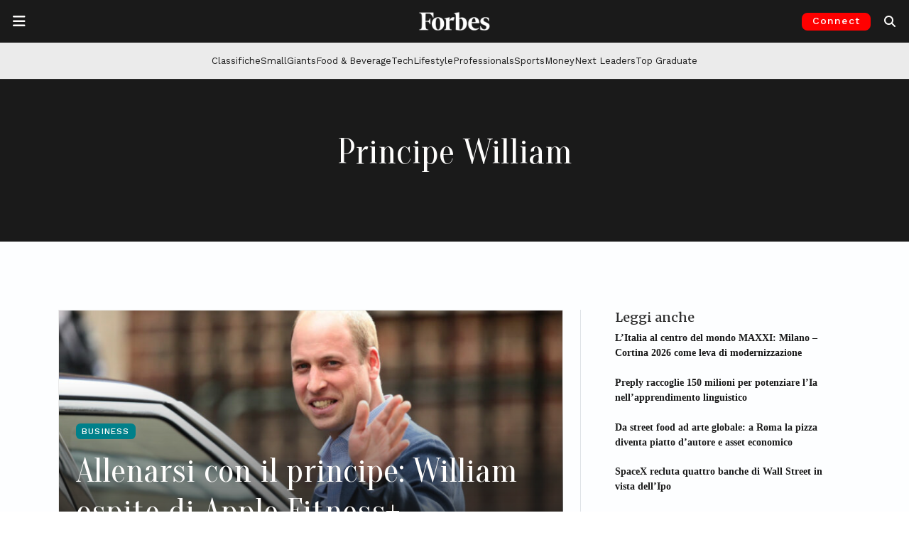

--- FILE ---
content_type: text/html; charset=utf-8
request_url: https://www.google.com/recaptcha/api2/aframe
body_size: 154
content:
<!DOCTYPE HTML><html><head><meta http-equiv="content-type" content="text/html; charset=UTF-8"></head><body><script nonce="g3MoYKmxUBiqxPhqjVPYpQ">/** Anti-fraud and anti-abuse applications only. See google.com/recaptcha */ try{var clients={'sodar':'https://pagead2.googlesyndication.com/pagead/sodar?'};window.addEventListener("message",function(a){try{if(a.source===window.parent){var b=JSON.parse(a.data);var c=clients[b['id']];if(c){var d=document.createElement('img');d.src=c+b['params']+'&rc='+(localStorage.getItem("rc::a")?sessionStorage.getItem("rc::b"):"");window.document.body.appendChild(d);sessionStorage.setItem("rc::e",parseInt(sessionStorage.getItem("rc::e")||0)+1);localStorage.setItem("rc::h",'1769175569259');}}}catch(b){}});window.parent.postMessage("_grecaptcha_ready", "*");}catch(b){}</script></body></html>